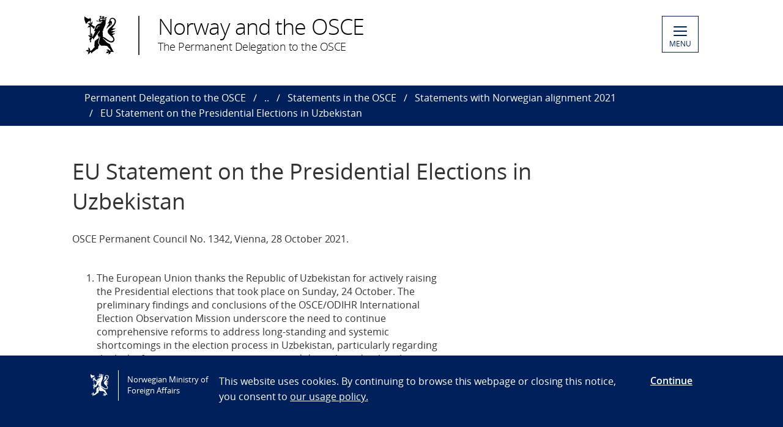

--- FILE ---
content_type: text/html; charset=utf-8
request_url: https://www.norway.no/en/missions/osce/norway-and-the-osce/statements/statements-with-norwegian-alignment-2021/eu-statement-on-the-presidential-elections-in-uzbekistan/
body_size: 4786
content:

<!DOCTYPE html>
<html lang="en">
<head>

<!-- Matomo Tag Manager -->
<script>
    var _mtm = window._mtm = window._mtm || [];
    _mtm.push({ 'mtm.startTime': (new Date().getTime()), 'event': 'mtm.Start' });
    var d = document, g = d.createElement('script'), s = d.getElementsByTagName('script')[0];
    g.async = false; g.src = 'https://cdn.matomo.cloud/utenriksdept.matomo.cloud/container_VNvugkFh.js'; s.parentNode.insertBefore(g, s);
</script>
<!-- Matomo Tag Manager -->
    
    <script src="/Scripts/jquery/jquery.v3.7.1.min.js"></script>


    <meta charset="utf-8" />
    <meta http-equiv="X-UA-Compatible" content="IE=Edge" />
    <meta name="viewport" content="width=device-width, initial-scale=1.0" />

    <title>EU Statement on the Presidential Elections in Uzbekistan - Norway and the OSCE</title>
    <meta property="og:site_name" content="Norgesportalen">
    <meta property="og:title" content="EU Statement on the Presidential Elections in Uzbekistan" />
    <meta name="title" content="EU Statement on the Presidential Elections in Uzbekistan" />
    <meta name="station" content="osce" />
        <meta property="og:type" content="website">
    <meta property="og:image" content="https://www.norway.no/Frontend/dist-web/favicons/opengraph_200x200.png" />
    <meta property="og:image:width" content="200" />
    <meta property="og:image:height" content="200" />
    <meta property="og:url" content="https://www.norway.no/en/missions/osce/norway-and-the-osce/statements/statements-with-norwegian-alignment-2021/eu-statement-on-the-presidential-elections-in-uzbekistan/">
    <link rel="apple-touch-icon" sizes="57x57" href="/Frontend/dist-web/favicons/apple-touch-icon-57x57.png">
    <link rel="apple-touch-icon" sizes="114x114" href="/Frontend/dist-web/favicons/apple-touch-icon-114x114.png">
    <link rel="apple-touch-icon" sizes="72x72" href="/Frontend/dist-web/favicons/apple-touch-icon-72x72.png">
    <link rel="apple-touch-icon" sizes="144x144" href="/Frontend/dist-web/favicons/apple-touch-icon-144x144.png">
    <link rel="apple-touch-icon" sizes="60x60" href="/Frontend/dist-web/favicons/apple-touch-icon-60x60.png">
    <link rel="apple-touch-icon" sizes="120x120" href="/Frontend/dist-web/favicons/apple-touch-icon-120x120.png">
    <link rel="apple-touch-icon" sizes="76x76" href="/Frontend/dist-web/favicons/apple-touch-icon-76x76.png">
    <link rel="apple-touch-icon" sizes="152x152" href="/Frontend/dist-web/favicons/apple-touch-icon-152x152.png">
    <link rel="apple-touch-icon" sizes="180x180" href="/Frontend/dist-web/favicons/apple-touch-icon-180x180.png">
    <meta name="apple-mobile-web-app-title" content="Norgesportalen">
    <link rel="icon" type="image/png" href="/Frontend/dist-web/favicons/favicon-192x192.png" sizes="192x192">
    <link rel="icon" type="image/png" href="/Frontend/dist-web/favicons/favicon-160x160.png" sizes="160x160">
    <link rel="icon" type="image/png" href="/Frontend/dist-web/favicons/favicon-96x96.png" sizes="96x96">
    <link rel="icon" type="image/png" href="/Frontend/dist-web/favicons/favicon-16x16.png" sizes="16x16">
    <link rel="icon" type="image/x-icon" href="/favicon.ico">
    <link rel="icon" type="image/png" href="/Frontend/dist-web/favicons/favicon-32x32.png" sizes="32x32">
    <link href="https://www.norway.no/en/missions/osce/norway-and-the-osce/statements/statements-with-norwegian-alignment-2021/eu-statement-on-the-presidential-elections-in-uzbekistan/" rel="canonical" />
    <link href="https://www.norway.no/en/missions/osce/norway-and-the-osce/statements/statements-with-norwegian-alignment-2021/eu-statement-on-the-presidential-elections-in-uzbekistan/" hreflang="en" rel="alternate" /><link href="https://www.norway.no/no/missions/osce/norway-and-the-osce/statements/statements-with-norwegian-alignment-2021/eu-statement-on-the-presidential-elections-in-uzbekistan/" hreflang="no" rel="alternate" />
    <link href="/Frontend/dist-web/Static/css/main.css?v=zIEnLrDIZH3glYZl2cHi094wpGoKl-FWku1pObxQR4E1" rel="stylesheet"/>

    
    <script src="/Scripts/jquery/jquery.v3.7.1.min.js"></script>
<script type="text/javascript">var appInsights=window.appInsights||function(config){function t(config){i[config]=function(){var t=arguments;i.queue.push(function(){i[config].apply(i,t)})}}var i={config:config},u=document,e=window,o="script",s="AuthenticatedUserContext",h="start",c="stop",l="Track",a=l+"Event",v=l+"Page",r,f;setTimeout(function(){var t=u.createElement(o);t.src=config.url||"https://js.monitor.azure.com/scripts/a/ai.0.js";u.getElementsByTagName(o)[0].parentNode.appendChild(t)});try{i.cookie=u.cookie}catch(y){}for(i.queue=[],r=["Event","Exception","Metric","PageView","Trace","Dependency"];r.length;)t("track"+r.pop());return t("set"+s),t("clear"+s),t(h+a),t(c+a),t(h+v),t(c+v),t("flush"),config.disableExceptionTracking||(r="onerror",t("_"+r),f=e[r],e[r]=function(config,t,u,e,o){var s=f&&f(config,t,u,e,o);return s!==!0&&i["_"+r](config,t,u,e,o),s}),i}({instrumentationKey:"ab11a9d0-deec-45a2-8ab8-2a9d4a0665f3",sdkExtension:"a"});window.appInsights=appInsights;appInsights.queue&&appInsights.queue.length===0&&appInsights.trackPageView();</script></head>



<body class="corearticlepage no-js">

    
    


        <a href="#main-content" class="skipToContent" accesskey="s">Skip to main content</a>

    <header>
        
<div class="header-content">

        <ul class="language-bar">
        </ul>
        <a href="/en/missions/osce/" class="brand">

    <span class="logo"></span>
    <span class="logo-title" >Norway and the OSCE</span>
    <span class="logo-subtitle" >The Permanent Delegation to the OSCE</span>

        </a>
            <button class="menu" id="navigation-btn" aria-controls="navigation" aria-expanded="false">
                <span class="hamburger">
                    <span></span>
                    <span></span>
                    <span></span>
                    <span></span>
                </span>
                <span class="text">
                    MENU
                </span>
            </button>
            <nav class="dropdown-menu" id="navigation" aria-hidden="true">
                <div class="dropdown-content">
                    <div class="container-large">
                        <div class="language-bar">
                        </div>
                        <div class="panels">
                                <ul class="panel">
                                    <li class="inner">
                                        <section>
                                            <h1>
                                                <a href="/en/missions/osce/about-the-mission2/">About the Mission</a>
                                            </h1>
                                            <ul class="hidden-mobile">
                                                    <li class="menu-item">
                                                        <a href="/en/missions/osce/about-the-mission2/permanent-representative/">Permanent Representative</a>
                                                    </li>
                                                    <li class="menu-item">
                                                        <a href="/en/missions/osce/about-the-mission2/contact-us/">Ambassador and Staff</a>
                                                    </li>
                                                                                            </ul>
                                        </section>
                                    </li>
                                </ul>
                                <ul class="panel">
                                    <li class="inner">
                                        <section>
                                            <h1>
                                                <a href="/en/missions/osce/norway-and-the-osce/">Norway and the OSCE</a>
                                            </h1>
                                            <ul class="hidden-mobile">
                                                    <li class="menu-item">
                                                        <a href="/en/missions/osce/norway-and-the-osce/about-the-osce/">About the OSCE</a>
                                                    </li>
                                                    <li class="menu-item">
                                                        <a href="/en/missions/osce/norway-and-the-osce/news2/">News</a>
                                                    </li>
                                                    <li class="menu-item">
                                                        <a href="/en/missions/osce/norway-and-the-osce/statements/">Statements in the OSCE</a>
                                                    </li>
                                                    <li class="menu-item">
                                                        <a href="/en/missions/osce/norway-and-the-osce/Ledige-kontrakterte-stillinger-i-OSSE/">Ledige kontrakterte stillinger i OSSE</a>
                                                    </li>
                                                                                            </ul>
                                        </section>
                                    </li>
                                </ul>
                        </div>

<div class="search-container">
<form action="/en/missions/osce/search-page/" method="get">                                <div id="search-area" role="search">
                                    <label for="search-field" class="visually-hidden">Search</label>
                                    <input id="search-field" title="Enter your search criteria" placeholder="Search here..." type="text" name="q" />
                                    <button title="Search button" type="submit" class="searchButton" id="SearchButton" aria-label="Submit"><span role="presentation"></span></button>
                                </div>
</form>                        </div>
                    </div>
                </div>
            </nav>

</div>

    </header>
    <main class="main-content" id="main-content" aria-hidden="false">


        

<nav class="breadcrumbs">
    <div class="container-large">
        <ul>
                    <li><a href="/en/missions/osce/" title="Permanent Delegation to the OSCE">Permanent Delegation to the OSCE</a></li>
                    <li><a href="/en/missions/osce/norway-and-the-osce/" title="Norway and the OSCE">..</a></li>
                    <li><a href="/en/missions/osce/norway-and-the-osce/statements/" title="Statements in the OSCE">Statements in the OSCE</a></li>
                    <li><a href="/en/missions/osce/norway-and-the-osce/statements/statements-with-norwegian-alignment-2021/" title="Statements with Norwegian alignment 2021">Statements with Norwegian alignment 2021</a></li>
                    <li>EU Statement on the Presidential Elections in Uzbekistan</li>
        </ul>
    </div>
</nav>
        


<article class="article corearticle-page">
    <header class="article__header">
        <div class="grid-container grid-container--bleed">
        </div>
        <div class="grid-container">
            <!-- Title -->
            <h1 class="article__title">EU Statement on the Presidential Elections in Uzbekistan</h1>

            <!-- Ingress  -->
                <div class="article__ingress ingress" >
                    <p>OSCE Permanent Council No. 1342, Vienna, 28 October 2021.</p>
                </div>

            <!-- Publine (pubdate and location)  -->
            <div class="article__publine publine">
                
            </div>
        </div>
    </header>


    <section>
        <div class="grid-container">
            <div class="article__body">
                <!-- Article Main Content -->
                <div class="article__main">
                        <div class="article__richtext clearfix np-margin-bottom--m np-main-body">
                            <ol>
<li>The European Union thanks the Republic of Uzbekistan for actively raising the Presidential elections that took place on Sunday, 24 October. The preliminary findings and conclusions of the OSCE/ODIHR International Election Observation Mission underscore the need to continue comprehensive reforms to address long-standing and systemic shortcomings in the election process in Uzbekistan, particularly regarding the lack of genuine competition among candidates, broad political participation and freedom of the media.</li>
<li>We encourage Uzbekistan&rsquo;s authorities to effectively address the shortcomings in the representation of women and persons belonging to ethnic minorities in public and political life, freedom of the media and the national legal framework, which, despite recent reforms that positively addressed a number of previous ODIHR recommendations, still contains restrictions to human rights and fundamental freedoms.</li>
<li>The European Union stands ready to assist in this process. The forthcoming recommendations contained within the OSCE/ODIHR International Election Observation Mission's Final Report will provide a solid basis to improve the electoral framework.</li>
<li>We welcome the ongoing reforms in Uzbekistan, in particular the steps taken to improve the judicial system, administrative accountability and the fight against corruption, as well as constructive steps towards cooperation with neighbouring countries. The further continuation and full implementation of these reforms will strengthen Uzbekistan&rsquo;s democratic governance and economic and social development. We commend the government of Uzbekistan for collaborating with the OSCE Project Coordinator in Uzbekistan and encourage the authorities to further increase this cooperation in line with the OSCE principles and commitments.</li>
<li>Uzbekistan is a key partner country of the European Union in Central Asia, and we will work with the re-elected President to step up our current engagement with the authorities and the people of Uzbekistan, based on our bilateral Partnership and Cooperation Agreement and the EU's Central Asia Strategy. The European Union supports a stable, democratic and prosperous future of Uzbekistan.</li>
</ol>
<p>The Candidate Countries the REPUBLIC of NORTH MACEDONIA*, MONTENEGRO*, SERBIA* and ALBANIA*, the Country of the Stabilisation and Association Process and Potential Candidate BOSNIA and HERZEGOVINA, and the EFTA countries ICELAND, LIECHTENSTEIN and NORWAY, members of the European Economic Area, as well as UKRAINE align themselves with this statement.</p>
<p>* Republic of North Macedonia, Montenegro, Serbia and Albania continue to be part of the Stabilisation and Association Process.</p>
                        </div>



                    <!-- HeadingSecond and MainBodySecond -->
                    <div class="article__richtext">
                        
                    </div>




                </div>


                <!-- Article Sidebar -->
                <aside class="article__sidebar">

                </aside>
            </div>
        </div>
    </section>


   

</article>


    </main>

    <footer>



<div class="container-large footer-content">
        <h1>The Permanent Delegation of Norway to the OSCE</h1>
        <div class="panels">
            <div class="panel">
                <div class="footer-section">
                    <p>Address:<br />The ICON Vienna<br />Wiedner G&uuml;rtel 13/Tower 24/Floor 16<br />1100 Vienna<br />Austria</p>
<p>E-mail: mission.vienna@mfa.no&nbsp;</p>
                </div>
            </div>
            <div class="panel">
                <div class="footer-section">
                    
                </div>
            </div>
            <div class="panel">
                <div class="footer-section">
                            <div class="socialmedia-block">
                                <h2>
                                    Follow us                                </h2>
                                <div class="socialmedia-icons"><span>
<a href="https://twitter.com/NorwayOSCE" target="_blank" rel="noreferrer noopener">
    <span class="socialmedia-icon twitter"></span>
    The Delegation on X
</a>
</span><span>
<a href="https://twitter.com/NorwayOSCE" target="_blank" rel="noreferrer noopener">
    <span class="socialmedia-icon twitter"></span>
    The Ambassador&#160;on X
</a>
</span><span>
<a href="https://www.instagram.com/norwayosce/" target="_blank" rel="noreferrer noopener">
    <span class="socialmedia-icon instagram"></span>
    The Delegation on Instagram
</a>
</span><span>
<a href="https://www.linkedin.com/company/permanent-delegation-of-norway-to-the-osce/" target="_blank" rel="noreferrer noopener">
    <span class="socialmedia-icon linkedin"></span>
    The Delegation on LinkedIn
</a>
</span></div>
                            </div>

                    
                    

                    
                </div>
            </div>
        </div>
    
        <div class="link-section arrow-link">
                <p>
        <a href="https://uustatus.no/nb/erklaringer/publisert/4fc3258f-bc62-4922-a019-036b26d3e8b5" target="_blank"  rel="noreferrer noopener">
            Tilgjengelighetserkl&#230;ring / Accessibility statement (NO)
        </a>
    </p>

        </div>

</div>
    </footer>

        <script id="leadingtexts" type="application/json">
            {"menu":{"close":"CLOSE","open":"MENU"}}
        </script>

        <div class="gdpr-wrapper hidden" data-gdpr>
            <div class="container-large">
                <div class="gdpr">
                    <div class="gdpr-col-logo">
                        <span class="logo"></span>
                        Norwegian Ministry of Foreign Affairs
                    </div>
                    <div class="gdpr-col-content">
                        <p>This website uses cookies. By continuing to browse this webpage or closing this notice, you consent to&nbsp;<a href="/en/admin-support-page/admin-norway/gdpr2/policy_norway_no/" target="_top">our usage policy.</a></p>
                    </div>
                    <div class="gdpr-col-accept">
                        <button type="button" class="btn-link" data-accept-gdpr>Continue</button>
                    </div>
                </div>
            </div>
        </div>

    <script src="/Frontend/dist-web/Static/js/main.js?v=-A74embWGAyYy0W3f7OKJgAAy-GfOw0DWaCDnkb3A-o1"></script>

    <script type="text/javascript" src="/Frontend/dist-web/static/js/search_clicktracking.js?versjon=5"></script>
<script type="text/javascript">
if(typeof FindApi === 'function'){var api = new FindApi();api.setApplicationUrl('/');api.setServiceApiBaseUrl('/find_v2/');api.processEventFromCurrentUri();api.bindWindowEvents();api.bindAClickEvent();api.sendBufferedEvents();}
</script>

</body>
</html>


--- FILE ---
content_type: image/svg+xml
request_url: https://www.norway.no/Frontend/dist-web/Static/images/instagram-logo-white.svg
body_size: -16
content:
<?xml version="1.0" encoding="utf-8"?>
<!-- Generator: Adobe Illustrator 19.1.0, SVG Export Plug-In . SVG Version: 6.00 Build 0)  -->
<svg version="1.1" id="Layer_1" xmlns="http://www.w3.org/2000/svg" xmlns:xlink="http://www.w3.org/1999/xlink" x="0px" y="0px"
	 viewBox="244 -243 551 551" style="enable-background:new 244 -243 551 551;" xml:space="preserve">
<style type="text/css">
	.st0{fill:#FFFFFF;}
</style>
<g id="XMLID_13_">
	<path id="XMLID_17_" class="st0" d="M630.8-243.1H408.2c-90.5,0-164.2,73.6-164.2,164.2v222.7c0,90.5,73.6,164.2,164.2,164.2h222.7
		c90.5,0,164.2-73.6,164.2-164.2V-79C795-169.5,721.3-243.1,630.8-243.1z M739.6,143.7c0,60-48.7,108.7-108.7,108.7H408.2
		c-60,0-108.7-48.7-108.7-108.7V-79c0-60,48.7-108.7,108.7-108.7h222.7c60,0,108.7,48.7,108.7,108.7L739.6,143.7L739.6,143.7z"/>
	<path id="XMLID_81_" class="st0" d="M519.5-110.1C440.9-110.1,377-46.2,377,32.4s63.9,142.5,142.5,142.5S662,111,662,32.4
		S598.1-110.1,519.5-110.1z M519.5,119.5c-48.1,0-87.1-39-87.1-87.1s39-87.1,87.1-87.1s87.1,39,87.1,87.1S567.5,119.5,519.5,119.5z"
		/>
	<circle id="XMLID_83_" class="st0" cx="662.2" cy="-109.1" r="34.1"/>
</g>
</svg>
